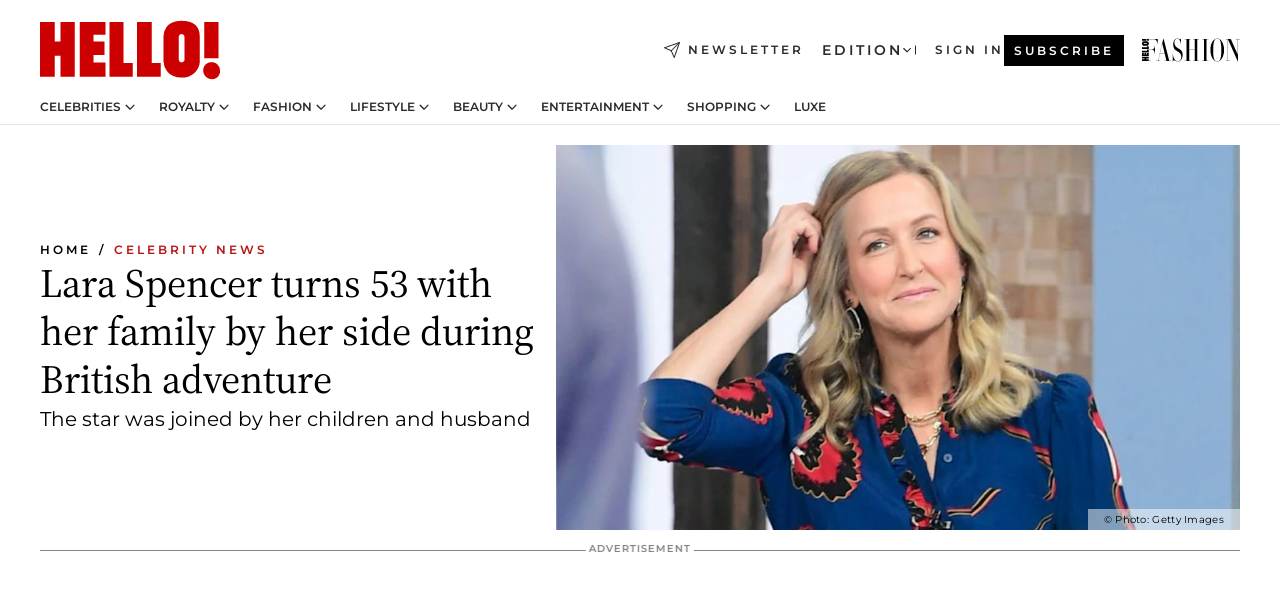

--- FILE ---
content_type: application/javascript; charset=utf-8
request_url: https://www.hellomagazine.com/_next/static/chunks/7632.7917d50c0dace054.js?dpl=dpl_E3czQXWxYFsYfvjJhxvFFBCxm19g
body_size: 47
content:
"use strict";(self.webpackChunk_N_E=self.webpackChunk_N_E||[]).push([[7632],{27632:(o,i,a)=>{a.r(i),a.d(i,{default:()=>s});var l=a(6029),e=a(9804),n=a(92988),t=a(32447);let s=o=>{let{data:i}=o,{footerLinks:a,footerLinksSecondary:s,socialData:c,currentHomeLink:r}=i,h="hello",m=s.map(o=>("#cmp"===o.link&&(o.onClick=o=>{o.preventDefault();{let{CMP:o}=window;o.openPrivacyManager()}}),o)),g=(0,n.useAmp)(),L={hola:{icon:"edition_us"===i.primaryEdition?t.HolaLogoUsa:t.HolaLogo,link:r||"/",label:"HOLA.com"},holaEcommerce:{icon:t.HolaLogo,link:"https://www.hellomagazine.com/",label:"HOLA.com"},holaFashion:{icon:t.FashionLogo,link:"/fashion/",label:"HOLA Fashion"},holaUsa:{icon:t.HolaLogoUsa,link:r||"/",label:"HOLA.com"},hfm:{icon:t.HFMLogo,link:"/hfm/",label:"HELLO Fashion"},hello:{icon:t.Logo,link:"/",label:"HELLO Magazine"}},p={hfm:{icon:t.LogoEsg,link:"https://www.hellomagazine.com/tags/planet-positive/",label:"ESGmark\xae certification"},hello:{icon:t.LogoEsg,link:"https://www.hellomagazine.com/tags/planet-positive/",label:"ESGmark\xae certification"}};return(0,l.jsx)(e.wi,{footerLinks:a,footerLinksSecondary:m,socialData:c,logoData:L[h],secondaryLogo:p[h]||null,isAmp:g,primaryEdition:i.primaryEdition,widgetIdentifier:i.widgetIdentifier})}}}]);